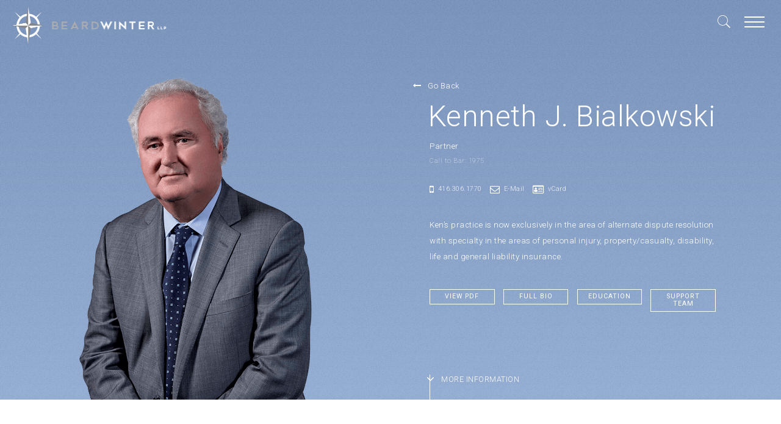

--- FILE ---
content_type: text/html; charset=UTF-8
request_url: https://www.beardwinter.com/lawyers/kenneth-j-bialkowski/
body_size: 8733
content:
<!DOCTYPE html><html lang="en-US"><head>  <script async src="https://www.googletagmanager.com/gtag/js?id=UA-108082141-1"></script> <script>window.dataLayer = window.dataLayer || [];
    function gtag(){dataLayer.push(arguments);}
    gtag('js', new Date());

    gtag('config', 'UA-108082141-1');</script> <meta charset="UTF-8"><meta name="viewport" content="width=device-width, initial-scale=1, maximum-scale=1, user-scalable=no"><link rel="profile" href="http://gmpg.org/xfn/11"><link rel="pingback" href="https://www.beardwinter.com/wordpress/xmlrpc.php"><meta name='robots' content='index, follow, max-image-preview:large, max-snippet:-1, max-video-preview:-1' /><title>Kenneth J. Bialkowski - Beard Winter LLP</title><link rel="canonical" href="https://www.beardwinter.com/wordpress/lawyers/kenneth-j-bialkowski/" /><meta property="og:locale" content="en_US" /><meta property="og:type" content="article" /><meta property="og:title" content="Kenneth J. Bialkowski - Beard Winter LLP" /><meta property="og:description" content="Ken’s practice is now exclusively in the area of alternate dispute resolution with specialty in the areas of personal injury, property/casualty, disability, life and general liability insurance." /><meta property="og:url" content="https://www.beardwinter.com/wordpress/lawyers/kenneth-j-bialkowski/" /><meta property="og:site_name" content="Beard Winter LLP" /><meta property="article:modified_time" content="2025-05-26T17:25:48+00:00" /><meta property="og:image" content="https://www.beardwinter.com/wordpress/content/uploads/Ken.png" /><meta property="og:image:width" content="752" /><meta property="og:image:height" content="1081" /><meta property="og:image:type" content="image/png" /><meta name="twitter:card" content="summary" /><meta name="twitter:label1" content="Est. reading time" /><meta name="twitter:data1" content="1 minute" /> <script type="application/ld+json" class="yoast-schema-graph">{"@context":"https://schema.org","@graph":[{"@type":"WebPage","@id":"https://www.beardwinter.com/wordpress/lawyers/kenneth-j-bialkowski/","url":"https://www.beardwinter.com/wordpress/lawyers/kenneth-j-bialkowski/","name":"Kenneth J. Bialkowski - Beard Winter LLP","isPartOf":{"@id":"https://www.beardwinter.com/wordpress/#website"},"primaryImageOfPage":{"@id":"https://www.beardwinter.com/wordpress/lawyers/kenneth-j-bialkowski/#primaryimage"},"image":{"@id":"https://www.beardwinter.com/wordpress/lawyers/kenneth-j-bialkowski/#primaryimage"},"thumbnailUrl":"https://www.beardwinter.com/content/uploads/Ken.png","datePublished":"2017-01-12T18:03:02+00:00","dateModified":"2025-05-26T17:25:48+00:00","breadcrumb":{"@id":"https://www.beardwinter.com/wordpress/lawyers/kenneth-j-bialkowski/#breadcrumb"},"inLanguage":"en-US","potentialAction":[{"@type":"ReadAction","target":["https://www.beardwinter.com/wordpress/lawyers/kenneth-j-bialkowski/"]}]},{"@type":"ImageObject","inLanguage":"en-US","@id":"https://www.beardwinter.com/wordpress/lawyers/kenneth-j-bialkowski/#primaryimage","url":"https://www.beardwinter.com/content/uploads/Ken.png","contentUrl":"https://www.beardwinter.com/content/uploads/Ken.png","width":752,"height":1081},{"@type":"BreadcrumbList","@id":"https://www.beardwinter.com/wordpress/lawyers/kenneth-j-bialkowski/#breadcrumb","itemListElement":[{"@type":"ListItem","position":1,"name":"Home","item":"https://www.beardwinter.com/"},{"@type":"ListItem","position":2,"name":"Kenneth J. Bialkowski"}]},{"@type":"WebSite","@id":"https://www.beardwinter.com/wordpress/#website","url":"https://www.beardwinter.com/wordpress/","name":"Beard Winter LLP","description":"","potentialAction":[{"@type":"SearchAction","target":{"@type":"EntryPoint","urlTemplate":"https://www.beardwinter.com/wordpress/?s={search_term_string}"},"query-input":"required name=search_term_string"}],"inLanguage":"en-US"}]}</script> <link rel="alternate" type="application/rss+xml" title="Beard Winter LLP &raquo; Feed" href="https://www.beardwinter.com/feed/" /><link rel="alternate" type="application/rss+xml" title="Beard Winter LLP &raquo; Comments Feed" href="https://www.beardwinter.com/comments/feed/" /> <script type="text/javascript">window._wpemojiSettings = {"baseUrl":"https:\/\/s.w.org\/images\/core\/emoji\/14.0.0\/72x72\/","ext":".png","svgUrl":"https:\/\/s.w.org\/images\/core\/emoji\/14.0.0\/svg\/","svgExt":".svg","source":{"concatemoji":"https:\/\/www.beardwinter.com\/wordpress\/wp-includes\/js\/wp-emoji-release.min.js?ver=6.4.7"}};
/*! This file is auto-generated */
!function(i,n){var o,s,e;function c(e){try{var t={supportTests:e,timestamp:(new Date).valueOf()};sessionStorage.setItem(o,JSON.stringify(t))}catch(e){}}function p(e,t,n){e.clearRect(0,0,e.canvas.width,e.canvas.height),e.fillText(t,0,0);var t=new Uint32Array(e.getImageData(0,0,e.canvas.width,e.canvas.height).data),r=(e.clearRect(0,0,e.canvas.width,e.canvas.height),e.fillText(n,0,0),new Uint32Array(e.getImageData(0,0,e.canvas.width,e.canvas.height).data));return t.every(function(e,t){return e===r[t]})}function u(e,t,n){switch(t){case"flag":return n(e,"\ud83c\udff3\ufe0f\u200d\u26a7\ufe0f","\ud83c\udff3\ufe0f\u200b\u26a7\ufe0f")?!1:!n(e,"\ud83c\uddfa\ud83c\uddf3","\ud83c\uddfa\u200b\ud83c\uddf3")&&!n(e,"\ud83c\udff4\udb40\udc67\udb40\udc62\udb40\udc65\udb40\udc6e\udb40\udc67\udb40\udc7f","\ud83c\udff4\u200b\udb40\udc67\u200b\udb40\udc62\u200b\udb40\udc65\u200b\udb40\udc6e\u200b\udb40\udc67\u200b\udb40\udc7f");case"emoji":return!n(e,"\ud83e\udef1\ud83c\udffb\u200d\ud83e\udef2\ud83c\udfff","\ud83e\udef1\ud83c\udffb\u200b\ud83e\udef2\ud83c\udfff")}return!1}function f(e,t,n){var r="undefined"!=typeof WorkerGlobalScope&&self instanceof WorkerGlobalScope?new OffscreenCanvas(300,150):i.createElement("canvas"),a=r.getContext("2d",{willReadFrequently:!0}),o=(a.textBaseline="top",a.font="600 32px Arial",{});return e.forEach(function(e){o[e]=t(a,e,n)}),o}function t(e){var t=i.createElement("script");t.src=e,t.defer=!0,i.head.appendChild(t)}"undefined"!=typeof Promise&&(o="wpEmojiSettingsSupports",s=["flag","emoji"],n.supports={everything:!0,everythingExceptFlag:!0},e=new Promise(function(e){i.addEventListener("DOMContentLoaded",e,{once:!0})}),new Promise(function(t){var n=function(){try{var e=JSON.parse(sessionStorage.getItem(o));if("object"==typeof e&&"number"==typeof e.timestamp&&(new Date).valueOf()<e.timestamp+604800&&"object"==typeof e.supportTests)return e.supportTests}catch(e){}return null}();if(!n){if("undefined"!=typeof Worker&&"undefined"!=typeof OffscreenCanvas&&"undefined"!=typeof URL&&URL.createObjectURL&&"undefined"!=typeof Blob)try{var e="postMessage("+f.toString()+"("+[JSON.stringify(s),u.toString(),p.toString()].join(",")+"));",r=new Blob([e],{type:"text/javascript"}),a=new Worker(URL.createObjectURL(r),{name:"wpTestEmojiSupports"});return void(a.onmessage=function(e){c(n=e.data),a.terminate(),t(n)})}catch(e){}c(n=f(s,u,p))}t(n)}).then(function(e){for(var t in e)n.supports[t]=e[t],n.supports.everything=n.supports.everything&&n.supports[t],"flag"!==t&&(n.supports.everythingExceptFlag=n.supports.everythingExceptFlag&&n.supports[t]);n.supports.everythingExceptFlag=n.supports.everythingExceptFlag&&!n.supports.flag,n.DOMReady=!1,n.readyCallback=function(){n.DOMReady=!0}}).then(function(){return e}).then(function(){var e;n.supports.everything||(n.readyCallback(),(e=n.source||{}).concatemoji?t(e.concatemoji):e.wpemoji&&e.twemoji&&(t(e.twemoji),t(e.wpemoji)))}))}((window,document),window._wpemojiSettings);</script> <style id='wp-emoji-styles-inline-css' type='text/css'>img.wp-smiley, img.emoji {
		display: inline !important;
		border: none !important;
		box-shadow: none !important;
		height: 1em !important;
		width: 1em !important;
		margin: 0 0.07em !important;
		vertical-align: -0.1em !important;
		background: none !important;
		padding: 0 !important;
	}</style><link rel='stylesheet' id='wp-block-library-css' href='https://www.beardwinter.com/wordpress/wp-includes/css/dist/block-library/style.min.css?ver=6.4.7' type='text/css' media='all' /><style id='classic-theme-styles-inline-css' type='text/css'>/*! This file is auto-generated */
.wp-block-button__link{color:#fff;background-color:#32373c;border-radius:9999px;box-shadow:none;text-decoration:none;padding:calc(.667em + 2px) calc(1.333em + 2px);font-size:1.125em}.wp-block-file__button{background:#32373c;color:#fff;text-decoration:none}</style><style id='global-styles-inline-css' type='text/css'>body{--wp--preset--color--black: #000000;--wp--preset--color--cyan-bluish-gray: #abb8c3;--wp--preset--color--white: #ffffff;--wp--preset--color--pale-pink: #f78da7;--wp--preset--color--vivid-red: #cf2e2e;--wp--preset--color--luminous-vivid-orange: #ff6900;--wp--preset--color--luminous-vivid-amber: #fcb900;--wp--preset--color--light-green-cyan: #7bdcb5;--wp--preset--color--vivid-green-cyan: #00d084;--wp--preset--color--pale-cyan-blue: #8ed1fc;--wp--preset--color--vivid-cyan-blue: #0693e3;--wp--preset--color--vivid-purple: #9b51e0;--wp--preset--gradient--vivid-cyan-blue-to-vivid-purple: linear-gradient(135deg,rgba(6,147,227,1) 0%,rgb(155,81,224) 100%);--wp--preset--gradient--light-green-cyan-to-vivid-green-cyan: linear-gradient(135deg,rgb(122,220,180) 0%,rgb(0,208,130) 100%);--wp--preset--gradient--luminous-vivid-amber-to-luminous-vivid-orange: linear-gradient(135deg,rgba(252,185,0,1) 0%,rgba(255,105,0,1) 100%);--wp--preset--gradient--luminous-vivid-orange-to-vivid-red: linear-gradient(135deg,rgba(255,105,0,1) 0%,rgb(207,46,46) 100%);--wp--preset--gradient--very-light-gray-to-cyan-bluish-gray: linear-gradient(135deg,rgb(238,238,238) 0%,rgb(169,184,195) 100%);--wp--preset--gradient--cool-to-warm-spectrum: linear-gradient(135deg,rgb(74,234,220) 0%,rgb(151,120,209) 20%,rgb(207,42,186) 40%,rgb(238,44,130) 60%,rgb(251,105,98) 80%,rgb(254,248,76) 100%);--wp--preset--gradient--blush-light-purple: linear-gradient(135deg,rgb(255,206,236) 0%,rgb(152,150,240) 100%);--wp--preset--gradient--blush-bordeaux: linear-gradient(135deg,rgb(254,205,165) 0%,rgb(254,45,45) 50%,rgb(107,0,62) 100%);--wp--preset--gradient--luminous-dusk: linear-gradient(135deg,rgb(255,203,112) 0%,rgb(199,81,192) 50%,rgb(65,88,208) 100%);--wp--preset--gradient--pale-ocean: linear-gradient(135deg,rgb(255,245,203) 0%,rgb(182,227,212) 50%,rgb(51,167,181) 100%);--wp--preset--gradient--electric-grass: linear-gradient(135deg,rgb(202,248,128) 0%,rgb(113,206,126) 100%);--wp--preset--gradient--midnight: linear-gradient(135deg,rgb(2,3,129) 0%,rgb(40,116,252) 100%);--wp--preset--font-size--small: 13px;--wp--preset--font-size--medium: 20px;--wp--preset--font-size--large: 36px;--wp--preset--font-size--x-large: 42px;--wp--preset--spacing--20: 0.44rem;--wp--preset--spacing--30: 0.67rem;--wp--preset--spacing--40: 1rem;--wp--preset--spacing--50: 1.5rem;--wp--preset--spacing--60: 2.25rem;--wp--preset--spacing--70: 3.38rem;--wp--preset--spacing--80: 5.06rem;--wp--preset--shadow--natural: 6px 6px 9px rgba(0, 0, 0, 0.2);--wp--preset--shadow--deep: 12px 12px 50px rgba(0, 0, 0, 0.4);--wp--preset--shadow--sharp: 6px 6px 0px rgba(0, 0, 0, 0.2);--wp--preset--shadow--outlined: 6px 6px 0px -3px rgba(255, 255, 255, 1), 6px 6px rgba(0, 0, 0, 1);--wp--preset--shadow--crisp: 6px 6px 0px rgba(0, 0, 0, 1);}:where(.is-layout-flex){gap: 0.5em;}:where(.is-layout-grid){gap: 0.5em;}body .is-layout-flow > .alignleft{float: left;margin-inline-start: 0;margin-inline-end: 2em;}body .is-layout-flow > .alignright{float: right;margin-inline-start: 2em;margin-inline-end: 0;}body .is-layout-flow > .aligncenter{margin-left: auto !important;margin-right: auto !important;}body .is-layout-constrained > .alignleft{float: left;margin-inline-start: 0;margin-inline-end: 2em;}body .is-layout-constrained > .alignright{float: right;margin-inline-start: 2em;margin-inline-end: 0;}body .is-layout-constrained > .aligncenter{margin-left: auto !important;margin-right: auto !important;}body .is-layout-constrained > :where(:not(.alignleft):not(.alignright):not(.alignfull)){max-width: var(--wp--style--global--content-size);margin-left: auto !important;margin-right: auto !important;}body .is-layout-constrained > .alignwide{max-width: var(--wp--style--global--wide-size);}body .is-layout-flex{display: flex;}body .is-layout-flex{flex-wrap: wrap;align-items: center;}body .is-layout-flex > *{margin: 0;}body .is-layout-grid{display: grid;}body .is-layout-grid > *{margin: 0;}:where(.wp-block-columns.is-layout-flex){gap: 2em;}:where(.wp-block-columns.is-layout-grid){gap: 2em;}:where(.wp-block-post-template.is-layout-flex){gap: 1.25em;}:where(.wp-block-post-template.is-layout-grid){gap: 1.25em;}.has-black-color{color: var(--wp--preset--color--black) !important;}.has-cyan-bluish-gray-color{color: var(--wp--preset--color--cyan-bluish-gray) !important;}.has-white-color{color: var(--wp--preset--color--white) !important;}.has-pale-pink-color{color: var(--wp--preset--color--pale-pink) !important;}.has-vivid-red-color{color: var(--wp--preset--color--vivid-red) !important;}.has-luminous-vivid-orange-color{color: var(--wp--preset--color--luminous-vivid-orange) !important;}.has-luminous-vivid-amber-color{color: var(--wp--preset--color--luminous-vivid-amber) !important;}.has-light-green-cyan-color{color: var(--wp--preset--color--light-green-cyan) !important;}.has-vivid-green-cyan-color{color: var(--wp--preset--color--vivid-green-cyan) !important;}.has-pale-cyan-blue-color{color: var(--wp--preset--color--pale-cyan-blue) !important;}.has-vivid-cyan-blue-color{color: var(--wp--preset--color--vivid-cyan-blue) !important;}.has-vivid-purple-color{color: var(--wp--preset--color--vivid-purple) !important;}.has-black-background-color{background-color: var(--wp--preset--color--black) !important;}.has-cyan-bluish-gray-background-color{background-color: var(--wp--preset--color--cyan-bluish-gray) !important;}.has-white-background-color{background-color: var(--wp--preset--color--white) !important;}.has-pale-pink-background-color{background-color: var(--wp--preset--color--pale-pink) !important;}.has-vivid-red-background-color{background-color: var(--wp--preset--color--vivid-red) !important;}.has-luminous-vivid-orange-background-color{background-color: var(--wp--preset--color--luminous-vivid-orange) !important;}.has-luminous-vivid-amber-background-color{background-color: var(--wp--preset--color--luminous-vivid-amber) !important;}.has-light-green-cyan-background-color{background-color: var(--wp--preset--color--light-green-cyan) !important;}.has-vivid-green-cyan-background-color{background-color: var(--wp--preset--color--vivid-green-cyan) !important;}.has-pale-cyan-blue-background-color{background-color: var(--wp--preset--color--pale-cyan-blue) !important;}.has-vivid-cyan-blue-background-color{background-color: var(--wp--preset--color--vivid-cyan-blue) !important;}.has-vivid-purple-background-color{background-color: var(--wp--preset--color--vivid-purple) !important;}.has-black-border-color{border-color: var(--wp--preset--color--black) !important;}.has-cyan-bluish-gray-border-color{border-color: var(--wp--preset--color--cyan-bluish-gray) !important;}.has-white-border-color{border-color: var(--wp--preset--color--white) !important;}.has-pale-pink-border-color{border-color: var(--wp--preset--color--pale-pink) !important;}.has-vivid-red-border-color{border-color: var(--wp--preset--color--vivid-red) !important;}.has-luminous-vivid-orange-border-color{border-color: var(--wp--preset--color--luminous-vivid-orange) !important;}.has-luminous-vivid-amber-border-color{border-color: var(--wp--preset--color--luminous-vivid-amber) !important;}.has-light-green-cyan-border-color{border-color: var(--wp--preset--color--light-green-cyan) !important;}.has-vivid-green-cyan-border-color{border-color: var(--wp--preset--color--vivid-green-cyan) !important;}.has-pale-cyan-blue-border-color{border-color: var(--wp--preset--color--pale-cyan-blue) !important;}.has-vivid-cyan-blue-border-color{border-color: var(--wp--preset--color--vivid-cyan-blue) !important;}.has-vivid-purple-border-color{border-color: var(--wp--preset--color--vivid-purple) !important;}.has-vivid-cyan-blue-to-vivid-purple-gradient-background{background: var(--wp--preset--gradient--vivid-cyan-blue-to-vivid-purple) !important;}.has-light-green-cyan-to-vivid-green-cyan-gradient-background{background: var(--wp--preset--gradient--light-green-cyan-to-vivid-green-cyan) !important;}.has-luminous-vivid-amber-to-luminous-vivid-orange-gradient-background{background: var(--wp--preset--gradient--luminous-vivid-amber-to-luminous-vivid-orange) !important;}.has-luminous-vivid-orange-to-vivid-red-gradient-background{background: var(--wp--preset--gradient--luminous-vivid-orange-to-vivid-red) !important;}.has-very-light-gray-to-cyan-bluish-gray-gradient-background{background: var(--wp--preset--gradient--very-light-gray-to-cyan-bluish-gray) !important;}.has-cool-to-warm-spectrum-gradient-background{background: var(--wp--preset--gradient--cool-to-warm-spectrum) !important;}.has-blush-light-purple-gradient-background{background: var(--wp--preset--gradient--blush-light-purple) !important;}.has-blush-bordeaux-gradient-background{background: var(--wp--preset--gradient--blush-bordeaux) !important;}.has-luminous-dusk-gradient-background{background: var(--wp--preset--gradient--luminous-dusk) !important;}.has-pale-ocean-gradient-background{background: var(--wp--preset--gradient--pale-ocean) !important;}.has-electric-grass-gradient-background{background: var(--wp--preset--gradient--electric-grass) !important;}.has-midnight-gradient-background{background: var(--wp--preset--gradient--midnight) !important;}.has-small-font-size{font-size: var(--wp--preset--font-size--small) !important;}.has-medium-font-size{font-size: var(--wp--preset--font-size--medium) !important;}.has-large-font-size{font-size: var(--wp--preset--font-size--large) !important;}.has-x-large-font-size{font-size: var(--wp--preset--font-size--x-large) !important;}
.wp-block-navigation a:where(:not(.wp-element-button)){color: inherit;}
:where(.wp-block-post-template.is-layout-flex){gap: 1.25em;}:where(.wp-block-post-template.is-layout-grid){gap: 1.25em;}
:where(.wp-block-columns.is-layout-flex){gap: 2em;}:where(.wp-block-columns.is-layout-grid){gap: 2em;}
.wp-block-pullquote{font-size: 1.5em;line-height: 1.6;}</style><link rel='stylesheet' id='contact-form-7-css' href='https://www.beardwinter.com/content/cache/autoptimize/css/autoptimize_single_e6fae855021a88a0067fcc58121c594f.css?ver=5.5.6' type='text/css' media='all' /><link rel='stylesheet' id='_pc_styles-css' href='https://www.beardwinter.com/content/cache/autoptimize/css/autoptimize_single_bb8947de2a0cd8e29228194210b3c408.css?ver=v2.0.2' type='text/css' media='all' /><link rel="https://api.w.org/" href="https://www.beardwinter.com/wp-json/" /><link rel="EditURI" type="application/rsd+xml" title="RSD" href="https://www.beardwinter.com/wordpress/xmlrpc.php?rsd" /><meta name="generator" content="WordPress 6.4.7" /><link rel='shortlink' href='https://www.beardwinter.com/?p=616' /><link rel="alternate" type="application/json+oembed" href="https://www.beardwinter.com/wp-json/oembed/1.0/embed?url=https%3A%2F%2Fwww.beardwinter.com%2Flawyers%2Fkenneth-j-bialkowski%2F" /><link rel="alternate" type="text/xml+oembed" href="https://www.beardwinter.com/wp-json/oembed/1.0/embed?url=https%3A%2F%2Fwww.beardwinter.com%2Flawyers%2Fkenneth-j-bialkowski%2F&#038;format=xml" /><style type="text/css">.recentcomments a{display:inline !important;padding:0 !important;margin:0 !important;}</style><style type="text/css" id="wp-custom-css">/*
You can add your own CSS here.

Click the help icon above to learn more.
*/

.author span {
    display: none !important;
}


/* temporary fix of links on single page */
body.single-lawyers .section.section1 .grid-container .content .description:after {
	content: none;
}</style><link rel="icon" href="https://www.beardwinter.com/content/themes/beardwinter/images/favicon.ico" type="image/x-icon" /><link href="https://fonts.googleapis.com/css?family=Roboto:100,300,400,700" rel="stylesheet"><link rel="stylesheet" href="https://maxcdn.bootstrapcdn.com/font-awesome/4.7.0/css/font-awesome.min.css"> <script src="https://maps.googleapis.com/maps/api/js?key=AIzaSyDiyLicf_6BYe3H0HhDLXSgCaCC-y8-9Y8&callback=initMap"></script> </head><body class="lawyers-template-default single single-lawyers postid-616 preload main"><div id="spinner"><div class="loader"></div></div><div id="wrapper" data-google="https://www.beardwinter.com/content/themes/beardwinter/images/pin.png"><div id="header_bg"></div> <a class="logo-container" href="https://www.beardwinter.com"> <img id="main-logo" src="https://www.beardwinter.com/content/themes/beardwinter/images/logo.png" /> <img id="main-logo2" src="https://www.beardwinter.com/content/themes/beardwinter/images/logo2.png" /> </a><div id="nav-backdrop"></div><div id="navigation"><div class="table-container"><div class="vertical-container"><div class="menu-main-menu-container"><ul id="main-menu" class="menu"><li id="menu-item-27" class="menu-item menu-item-type-post_type menu-item-object-page menu-item-27"><a href="https://www.beardwinter.com/about/">About</a></li><li id="menu-item-35" class="menu-item menu-item-type-post_type menu-item-object-page menu-item-35"><a href="https://www.beardwinter.com/practice-areas/">Practice Areas</a></li><li id="menu-item-34" class="menu-item menu-item-type-post_type menu-item-object-page menu-item-34"><a href="https://www.beardwinter.com/lawyers/">Lawyers</a></li><li id="menu-item-33" class="menu-item menu-item-type-post_type menu-item-object-page menu-item-33"><a href="https://www.beardwinter.com/news/">News</a></li><li id="menu-item-29" class="menu-item menu-item-type-post_type menu-item-object-page menu-item-29"><a href="https://www.beardwinter.com/careers/">Careers</a></li><li id="menu-item-2108" class="menu-item menu-item-type-post_type menu-item-object-page menu-item-2108"><a href="https://www.beardwinter.com/student-program/">Student Program</a></li><li id="menu-item-30" class="menu-item menu-item-type-post_type menu-item-object-page menu-item-30"><a href="https://www.beardwinter.com/contact/">Contact</a></li><li id="menu-item-5465" class="menu-item menu-item-type-custom menu-item-object-custom menu-item-5465"><a target="_blank" rel="noopener" href="https://beardwinter.us2.list-manage.com/subscribe?u=c8068d24df06bedcb25a5eeb9&#038;id=2d22c902c6">Subscribe</a></li></ul></div></div></div><div class="menu-bottom-menu-container"><ul id="bottom-menu" class="menu"><li id="menu-item-40" class="menu-item menu-item-type-post_type menu-item-object-page menu-item-40"><a href="https://www.beardwinter.com/terms-of-service/">Terms of Service</a></li><li id="menu-item-39" class="menu-item menu-item-type-post_type menu-item-object-page menu-item-39"><a href="https://www.beardwinter.com/accessibility/">Accessibility</a></li><li id="menu-item-38" class="menu-item menu-item-type-post_type menu-item-object-page menu-item-38"><a href="https://www.beardwinter.com/privacy-policy/">Privacy Policy</a></li><li id="menu-item-7432" class="menu-item menu-item-type-post_type menu-item-object-page menu-item-7432"><a href="https://www.beardwinter.com/covid-19-resources/">COVID-19 Resources</a></li></ul></div><div id="pixelcarve"><div class="pcarve_caption"><div class="pcarve_label"> Designed in Toronto by Pixelcarve</div></div> <a href="https://pixelcarve.com" target="_blank"> <img src="https://www.beardwinter.com/content/themes/beardwinter/images/pixelcarve.png"> </a></div></div><div id="search"> <a href="/lawyers"> <span class="pe-7s-search magni" aria-hidden="true"></span> </a></div><div id="hamburger"><div class="lines"> <span></span> <span></span> <span></span></div></div><div id="fullpage-bio"><div class="section person fp-auto-height-responsive section1"><div class="background-gradient"></div><div class="noise"></div> <img src="https://www.beardwinter.com/content/uploads/Ken.png" class="print-bio-img"><div class="grid-container clearfix"><div class="left headshot grid"><div class="shot" style="background-image: url(&#039;https://www.beardwinter.com/content/uploads/Ken.png&#039;)"></div><div class="dummy"></div></div><div class="right content grid"><div class="table-container"><div class="vertical-container"><div class="horizontal-container"> <a class="back-to-parent" href="javascript:history.go(-1)"> <i class="fa fa-long-arrow-left" aria-hidden="true"></i> <span> Go Back </span> </a><h1 class="main-title"> Kenneth J. Bialkowski</h1><div class="sub-title"> Partner <span class="calltobar"> Call to Bar: 1975 </span></div><ul class="icon-links"><li> <a href="tel:416.306.1770"> <i class="fa fa-mobile" aria-hidden="true"></i> <span> 416.306.1770 </span> </a></li><li class="email"> <a href="mailto:kbialkow@beardwinter.com" class="emailConfirm"> <i class="fa fa-envelope-o" aria-hidden="true"></i> <span class="main"> E-Mail </span> <span class="print"> kbialkow@beardwinter.com </span> </a></li><li> <a href="https://www.beardwinter.com/content/uploads/Kenneth-J.-Bialkowski-1.vcf" target="_blank"> <i class="fa fa-id-card-o" aria-hidden="true"></i> <span> vCard </span> </a></li></ul><div class="description"><p>Ken’s practice is now exclusively in the area of alternate dispute resolution with specialty in the areas of personal injury, property/casualty, disability, life and general liability insurance.</p></div><div class="buttons"> <a href="https://www.beardwinter.com/content/uploads/Kenneth-J.-Bialkowski.pdf" target="_blank"> <button class="clear"> View PDF </button> </a> <a data-tab-link="1"> <button class="clear"> Full Bio </button> </a> <a data-tab-link="3"> <button class="clear"> Education </button> </a> <a data-tab-link="5"> <button class="clear"> Support team </button> </a></div></div></div></div><div class="scrolldown noselect"><div class="line"></div> <i class="fa fa-angle-down down-arrow-font" aria-hidden="true"></i><div class="text"> More Information</div></div></div></div></div><div class="section info fp-auto-height-responsive section2 fp-auto-height"><div class="print-content"><p>Ken’s practice is now exclusively in the area of alternate dispute resolution with specialty in the areas of personal injury, property/casualty, disability, life and general liability insurance.</p></div><div class="more-info"><div class="horizontal-container"><div class="grid-container clearfix"><div class="left grid menu"> <select class="dropdown"><option value="1" selected> Full Bio</option><option value="2" > Practice Areas</option><option value="3" > Education</option><option value="4" > Associations</option><option value="5" > Support team</option> </select><ul id="tabs" class="noselect"><li data-tab-link="1" class="active"> Full Bio</li><li data-tab-link="2" class=""> Practice Areas</li><li data-tab-link="3" class=""> Education</li><li data-tab-link="4" class=""> Associations</li><li data-tab-link="5" class=""> Support team</li></ul></div><div class="right grid content" id="tab-content"><div class="tab-link tab-container active" data-tab-link="1"><div class="tab-content"><div class="full-text stagger"><p>Ken’s practice is now exclusively in the area of alternate dispute resolution with specialty in the areas of personal injury, property/casualty, disability, life and general liability insurance.</p><p>As a former litigator, Ken has appeared before all levels of court including the Ontario Court of Appeal and the Supreme Court of Canada. He has appeared before various administrative tribunals including the Financial Services Commission of Ontario, the Workplace Safety &amp; Insurance Board and the Ontario Municipal Board.</p><p>A large portion of Ken’s present practice involves the arbitration of loss transfer, priority and coverage disputes. He is the author of several leading decisions in those areas.</p><p>Ken is a member of the Ontario Bar Association, the Advocates Society and the Toronto Personal Injury Mediators Practice Group.</p></div></div></div><div class="tab-link tab-container practice-area " data-tab-link="2"><div class="tab-content"><ul><li class="stagger"> <a href="https://www.beardwinter.com/practice-areas/insurance-litigation/mediation-and-alternative-dispute-resolution/"> Mediation and Alternative Dispute Resolution </a></li></ul></div></div><div class="tab-link tab-container education " data-tab-link="3"><div class="tab-content"><div class="single-education stagger"><div class="year"> LL.B, 1973</div><div class="school"> Osgoode Hall Law School</div></div></div></div><div class="tab-link tab-container associations " data-tab-link="4"><div class="tab-content"><ul><li class="single-association stagger"> Ontario Bar Association</li><li class="single-association stagger"> The Advocates' Society</li><li class="single-association stagger"> The Toronto Personal Injury Mediators Practice Group</li></ul></div></div><div class="tab-link tab-container assistants " data-tab-link="5"><div class="tab-content"><div class="grid-container clearfix"><div class="grid stagger"><div class="name"> Jamela Juan</div><div class="job-title"> Legal Assistant</div><div class="number"> (416) 840-4544</div><div class="email"> <a href="mailto:jjuan@beardwinter.com"> jjuan@beardwinter.com </a></div></div></div></div></div><div class="tab-link tab-container journal " data-tab-link="6"><div class="tab-content"><ul><li class="stagger"> <a href="https://www.beardwinter.com/news/post/interpreting-indemnity-the-judicial-analysis-of-indemnification-and-defence-clauses/"> January 8, 2026 &mdash; Interpreting Indemnity: The Judicial Analysis of Indemnification and Defence Clauses </a></li><li class="stagger"> <a href="https://www.beardwinter.com/news/post/sprowl-v-first-capital-winter-maintenance-and-why-owners-cant-simply-delegate/"> December 1, 2025 &mdash; Sprowl v. First Capital: Winter Maintenance and Why Owners Can’t Simply Delegate </a></li><li class="stagger"> <a href="https://www.beardwinter.com/news/post/andrea-tratnik-speaks-at-tvo/"> November 24, 2025 &mdash; Andrea Tratnik speaks at TVO </a></li><li class="stagger"> <a href="https://www.beardwinter.com/news/post/andrea-tratnik-attends-cambridge-forum-for-senior-estates-trusts-practitioners-in-banff/"> November 24, 2025 &mdash; Andrea Tratnik attends Cambridge Forum for Senior Estates &#038; Trusts Practitioners in Banff </a></li><li class="stagger"> <a href="https://www.beardwinter.com/news/post/the-lat-can-grant-relief-from-forfeiture-botbyl-v-heartland-farm-mutual-inc-2025-onsc-3349/"> November 3, 2025 &mdash; The LAT Can Grant Relief from Forfeiture &#8211; Botbyl v Heartland Farm Mutual Inc., 2025 ONSC 3349 </a></li><li class="stagger"> <a href="https://www.beardwinter.com/news/post/globe-and-mail-names-beard-winter-llp-among-canadas-best-law-firms-2026/"> October 23, 2025 &mdash; Globe and Mail names Beard Winter LLP among Canada’s Best Law Firms 2026 </a></li><li class="stagger"> <a href="https://www.beardwinter.com/news/post/an-unjustified-settlement-approach-may-cost-your-client-more-than-you-think/"> September 29, 2025 &mdash; An Unjustified Settlement Approach May Cost Your Client More Than You Think </a></li><li class="stagger"> <a href="https://www.beardwinter.com/news/post/benjamin-markusoff-appointed-vice-chair-ontario-bar-associations-young-lawyers-division-central-executive/"> September 22, 2025 &mdash; Benjamin Markusoff Appointed Vice-Chair,  Ontario Bar Association’s Young Lawyers Division (Central) Executive </a></li><li class="stagger"> <a href="https://www.beardwinter.com/news/post/beard-winter-lawyers-recognized-by-best-lawyers-in-canada/"> September 4, 2025 &mdash; Beard Winter Lawyers Recognized by <i>Best Lawyers</i> in Canada </a></li><li class="stagger"> <a href="https://www.beardwinter.com/news/post/the-mig-extended-possible-diagnoses-now-warrants-removal-from-the-mig/"> August 29, 2025 &mdash; The MIG extended: Possible diagnoses now warrant removal from the MIG </a></li></ul></div></div></div></div></div></div></div></div> <script type="text/javascript" src="https://www.beardwinter.com/wordpress/wp-includes/js/dist/vendor/wp-polyfill-inert.min.js?ver=3.1.2" id="wp-polyfill-inert-js"></script> <script type="text/javascript" src="https://www.beardwinter.com/wordpress/wp-includes/js/dist/vendor/regenerator-runtime.min.js?ver=0.14.0" id="regenerator-runtime-js"></script> <script type="text/javascript" src="https://www.beardwinter.com/wordpress/wp-includes/js/dist/vendor/wp-polyfill.min.js?ver=3.15.0" id="wp-polyfill-js"></script> <script type="text/javascript" id="contact-form-7-js-extra">var wpcf7 = {"api":{"root":"https:\/\/www.beardwinter.com\/wp-json\/","namespace":"contact-form-7\/v1"}};</script> <script type="text/javascript" src="https://www.beardwinter.com/content/plugins/contact-form-7/includes/js/index.js?ver=5.5.6" id="contact-form-7-js"></script> <script type="text/javascript" src="https://www.beardwinter.com/content/themes/beardwinter/js-dist/main.js?ver=v2.0.2" id="all-js"></script> </div><div id="disclaimer"> While we welcome your email and look forward to hearing from you, please note that sending this email does not create a solicitor-client relationship, or any other contractual business relationship, between you and Beard Winter LLP. We would ask that you refrain from asking specific legal questions and/or divulging information that you wish to keep confidential.</div> <script>(function(){ var s = document.createElement('script'), e = ! document.body ? document.querySelector('head') : document.body; s.src = 'https://acsbapp.com/apps/app/dist/js/app.js'; s.async = true; s.onload = function(){ acsbJS.init({ statementLink : '', footerHtml : '', hideMobile : false, hideTrigger : false, language : 'en', position : 'right', leadColor : '#146FF8', triggerColor : '#146FF8', triggerRadius : '50%', triggerPositionX : 'right', triggerPositionY : 'bottom', triggerIcon : 'people', triggerSize : 'medium', triggerOffsetX : 20, triggerOffsetY : 20, mobile : { triggerSize : 'small', triggerPositionX : 'right', triggerPositionY : 'bottom', triggerOffsetX : 10, triggerOffsetY : 10, triggerRadius : '50%' } }); }; e.appendChild(s);}());</script> </body></html>